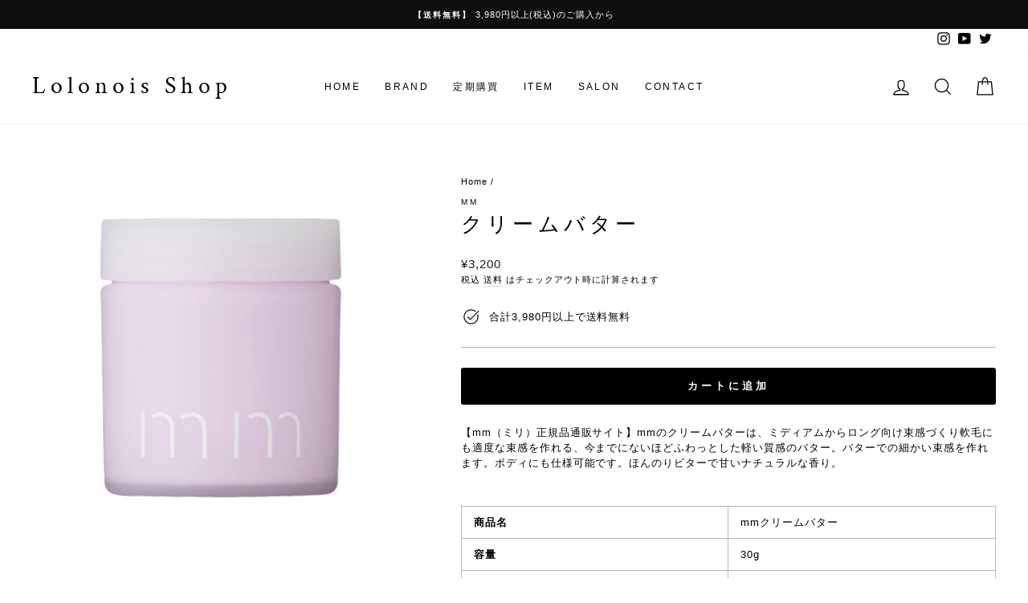

--- FILE ---
content_type: text/css
request_url: https://cdn.shopify.com/extensions/019b5888-8287-78ea-808c-bc21099b72c0/version-175/assets/ruffruff-pre-order.css
body_size: 1706
content:
._root_1dsu6_1{display:inline-flex;flex-direction:column;width:auto;height:auto;margin:0;padding:0;background:none;border:none;border-radius:unset;box-shadow:none;box-sizing:border-box;overflow:hidden;white-space:pre-wrap}._root_1dsu6_1 *,._root_1dsu6_1 *:before,._root_1dsu6_1 *:after{box-sizing:inherit}._hidden_1dsu6_23,._hidden_12y5h_1{display:none;width:0;height:0}._hidden_y4e3p_1{display:none!important;visibility:hidden!important;width:0!important;height:0!important;min-width:0!important;min-height:0!important;margin:0!important;border:none!important}._root_rlhvx_1{position:relative!important;display:flex!important;align-items:center!important;align-self:flex-end!important;width:auto!important;max-width:none!important;min-width:12px!important;height:16px!important;max-height:none!important;min-height:16px!important;margin:0!important;background:none!important;border:none!important;box-shadow:none!important;visibility:visible!important}p+._root_rlhvx_1{margin:16px 0 0!important}._image_rlhvx_23{position:relative!important;display:block!important;width:12px!important;max-width:none!important;min-width:auto!important;height:12px!important;max-height:none!important;min-height:12px!important;margin:0!important;padding:0!important;background:none!important;border:none!important;border-radius:unset!important;box-shadow:none!important;visibility:visible!important}._text_rlhvx_41{position:relative!important;display:block!important;width:auto!important;max-width:none!important;min-width:auto!important;height:16px!important;max-height:none!important;min-height:16px!important;margin:0 0 0 3px!important;padding:0!important;line-height:120%!important;color:#868686!important;font-size:12px!important;font-weight:400!important;text-decoration:none!important;background:none!important;border:none!important;box-shadow:none!important;visibility:visible!important}._clone_1yeq6_1{visibility:inherit}._hide_1yeq6_5{display:none!important;visibility:hidden!important;width:0!important;height:0!important;min-width:0!important;min-height:0!important;margin:0!important;border:none!important}._modal_19kum_1{display:none;box-sizing:border-box}._modal_19kum_1._open_19kum_6{display:block}._modal_19kum_1 *,._modal_19kum_1 *:before,._modal_19kum_1 *:after{box-sizing:inherit}._overlay_19kum_16{position:fixed;top:0;left:0;right:0;bottom:0;background-color:#38383880;display:flex;justify-content:center;align-items:center;will-change:opacity;z-index:2147483646}._container_19kum_30{position:relative;background-color:#fff;width:100%;height:auto;max-width:600px;max-height:100vh;overflow-y:auto;will-change:transform;z-index:2147483647}@keyframes _fadeIn_19kum_1{0%{opacity:0}to{opacity:1}}@keyframes _fadeOut_19kum_1{0%{opacity:1}to{opacity:0}}@keyframes _slideIn_19kum_1{0%{transform:translateY(15%)}to{transform:translateY(0)}}@keyframes _slideOut_19kum_1{0%{transform:translateY(0)}to{transform:translateY(-10%)}}._modal_19kum_1[aria-hidden=false] ._overlay_19kum_16{animation:_fadeIn_19kum_1 .3s cubic-bezier(0,0,.2,1)}._modal_19kum_1[aria-hidden=true] ._overlay_19kum_16{animation:_fadeOut_19kum_1 .3s cubic-bezier(0,0,.2,1)}._modal_19kum_1[aria-hidden=false] ._container_19kum_30{animation:_slideIn_19kum_1 .3s cubic-bezier(0,0,.2,1)}._modal_19kum_1[aria-hidden=true] ._container_19kum_30{animation:_slideOut_19kum_1 .3s cubic-bezier(0,0,.2,1)}._closeButton_19vnp_1{position:absolute!important;top:10px;right:12px;z-index:2!important;width:32px!important;min-width:32px!important;height:32px!important;min-height:32px!important;display:flex!important;align-items:center!important;justify-content:center!important;-webkit-appearance:auto!important;-moz-appearance:auto!important;appearance:auto!important;margin:0!important;padding:0!important;background-color:#fff!important;color:#1212128c!important;border:none!important;border-radius:50%!important;cursor:pointer!important}@media screen and (max-width: 600px){._closeButton_19vnp_1{right:10px}}._closeIcon_19vnp_29{width:14px!important;height:auto!important}._contents_17pol_1{width:100%;height:auto;display:flex;flex-direction:column;z-index:1;padding:16px}._title_17pol_10{display:flex;align-items:center;justify-content:flex-start;flex-wrap:wrap;margin:0 32px 0 0;font-weight:500;font-size:16px;line-height:1.25;color:#121212;white-space:pre-wrap}._content_17pol_1{margin:0;font-weight:400;font-size:15px;line-height:150%;color:#121212;overflow:hidden;display:-webkit-box;-webkit-box-orient:vertical;-webkit-line-clamp:3;line-clamp:3;white-space:pre-wrap}._title_17pol_10+._content_17pol_1{margin-top:12px}._contents_17pol_1>small{margin:16px 0 0!important}._emailField_1g0ro_1{position:relative;display:block;width:100%;display:flex;transition:box-shadow .1s ease}._emailField_1g0ro_1:before{pointer-events:none;content:"";position:absolute;top:0;right:0;bottom:0;left:0;border-radius:0;box-shadow:0 4px 5px #12121200;z-index:-1}._emailField_1g0ro_1:after{pointer-events:none;content:"";position:absolute;top:1px;right:1px;bottom:1px;left:1px;border:1px solid transparent;border-radius:0;box-shadow:0 0 0 1px #1212128c;transition:box-shadow .1s ease;z-index:1}._emailInput_1g0ro_37{width:100%;height:45px;margin:1px!important;padding:15px;line-height:24px;flex-grow:1;text-align:left;transition:box-shadow .1s ease;-webkit-appearance:none;-moz-appearance:none;appearance:none;background-color:#fff;color:#121212;font-size:16px;font-weight:400;letter-spacing:.4px;border-radius:0;position:relative;border:0}._emailInput_1g0ro_37::placeholder{opacity:0!important}._emailInput_1g0ro_37:focus,._emailInput_1g0ro_37:not(:placeholder-shown),._emailInput_1g0ro_37:-webkit-autofill{padding:22px 20px 8px}._emailInput_1g0ro_37:focus,._emailInput_1g0ro_37:focus-visible{box-shadow:0 0 0 2px #121212!important;outline:0;border-radius:0}._emailLabel_1g0ro_74{font-size:16px;font-weight:400;left:21px;top:11px;margin:0;pointer-events:none;position:absolute;transition:top .1s ease,font-size .1s ease;color:#121212bf;letter-spacing:1px;line-height:1.5}._emailInput_1g0ro_37:focus~._emailLabel_1g0ro_74,._emailInput_1g0ro_37:not(:placeholder-shown)~._emailLabel_1g0ro_74,._emailInput_1g0ro_37:-webkit-autofill~._emailLabel_1g0ro_74{font-size:10px;top:6px;letter-spacing:.4px}._submitButton_1g0ro_96{position:absolute;display:flex;align-items:center;justify-content:center;width:44px;height:47px;top:0;right:1px;text-align:center;margin:0;padding:0;color:currentColor;background-color:inherit;border:0;overflow:hidden;cursor:pointer;z-index:2}._submitButton_1g0ro_96:focus-visible{background-color:#fff;box-shadow:#fff 0 0 0 3px,#121212 0 0 0 4px}._submitIcon_1g0ro_122{width:15px;height:25px}._errorMessage_yiukf_1{display:flex;flex-direction:row;align-items:center;justify-content:flex-start;width:auto;height:14px;line-height:14px;margin:20px 0 0;color:#121212;letter-spacing:.6px;font-size:14px;font-weight:400}._errorIcon_yiukf_16{width:13px;height:13px;margin-right:4px}._form_1gp89_1{width:100%;height:auto;margin-top:20px;display:flex;flex-direction:column}._successMessage_160ow_1{display:flex;flex-direction:row;align-items:center;justify-content:flex-start;width:auto;height:14px;line-height:14px;margin:20px 0 0;color:#121212;letter-spacing:.6px;font-size:14px;font-weight:400}._successIcon_160ow_16{width:13px;height:13px;margin-right:4px}._hidden_1vybz_1{display:none!important}._hidden-shopify-payment-button_1isbt_1 .shopify-payment-button{display:none!important;visibility:hidden!important;width:0!important;height:0!important;min-width:0!important;min-height:0!important;margin:0!important;border:none!important}._root_1fb3b_1{width:0!important;height:0!important;display:none!important;visibility:hidden!important}.collection-grid ._root_1g1u7_2,product-sticky-form ._root_1g1u7_2,shop-the-look-desktop-carousel ._root_1g1u7_2,.product-collection ._root_1g1u7_2,.collection-products ._root_1g1u7_2,.home-products ._root_1g1u7_2,.related-products ._root_1g1u7_2,.product-list ._root_1g1u7_2,li ._root_1g1u7_2{display:none!important;visibility:hidden!important;width:0!important;height:0!important;min-width:0!important;min-height:0!important}._root_1g1u7_2{display:flex!important;flex-direction:column!important;width:100%!important;height:auto!important;margin:16px 0!important;padding:0!important;background:none!important;border:none!important;border-radius:unset!important;box-shadow:none!important;box-sizing:border-box!important;overflow:hidden!important}._root_1g1u7_2 *,._root_1g1u7_2 *:before,._root_1g1u7_2 *:after{box-sizing:inherit!important}._message_1g1u7_45{width:100%!important;height:auto!important;line-height:140%!important;margin:0!important;padding:0!important;font-size:15px!important;font-weight:400!important;text-align:left!important;background:none!important;border:none!important;border-radius:unset!important;box-shadow:none!important;text-decoration:none!important;white-space:pre-wrap!important;overflow:hidden!important}._root_13288_1{position:relative!important;display:flex!important;flex-direction:row!important;align-items:center!important;justify-content:space-between!important;width:100%!important;height:auto!important;margin:0!important;padding:12px 16px!important;background:none!important;border:1px solid!important;border-radius:unset!important;box-shadow:none!important;overflow:hidden!important;visibility:visible!important}._nameAndDescription_13288_19{position:relative!important;display:block!important;width:auto!important;height:auto!important;margin:0!important;padding:0!important;text-decoration:none!important;background:none!important;border:none!important;border-radius:unset!important;box-shadow:none!important;overflow:hidden!important;visibility:visible!important}._name_13288_19{position:relative!important;display:block!important;width:auto!important;height:18px!important;line-height:120%!important;margin:0!important;padding:0!important;font-size:15px!important;font-weight:400!important;text-decoration:none!important;text-align:left!important;background:none!important;border:none!important;border-radius:unset!important;box-shadow:none!important;overflow:hidden!important;visibility:visible!important}._description_13288_55{position:relative!important;display:block!important;width:auto!important;height:15px!important;line-height:140%!important;margin:2px 0 0!important;padding:0!important;font-size:12px!important;font-weight:400!important;text-align:left!important;text-decoration:none!important;background:none!important;border:none!important;border-radius:unset!important;box-shadow:none!important;overflow:hidden!important;white-space:pre-wrap!important;visibility:visible!important}._price_13288_76{position:relative!important;flex:0 0 auto!important;display:block!important;width:auto!important;height:18px!important;line-height:120%!important;margin:0 0 0 8px!important;padding:0!important;font-size:15px!important;font-weight:400!important;text-align:left!important;text-decoration:none!important;background:none!important;border:none!important;border-radius:unset!important;box-shadow:none!important;overflow:hidden!important;visibility:visible!important}.collection-grid ._root_71ejl_2,product-sticky-form ._root_71ejl_2,.product-collection ._root_71ejl_2,.collection-products ._root_71ejl_2,.home-products ._root_71ejl_2,.related-products ._root_71ejl_2,.product-list ._root_71ejl_2,li ._root_71ejl_2{display:none!important;visibility:hidden!important;width:0!important;height:0!important;min-width:0!important;min-height:0!important}._root_71ejl_2{position:relative!important;display:flex!important;flex-direction:column!important;align-items:flex-start!important;width:100%!important;height:auto!important;margin:24px 0!important;padding:0!important;background:none!important;border:none!important;border-radius:unset!important;box-shadow:none!important;box-sizing:border-box!important;overflow:hidden!important;visibility:visible!important}._root_71ejl_2 *,._root_71ejl_2 *:before,._root_71ejl_2 *:after{box-sizing:inherit!important}._customize_hg5bh_1:before,._customize_hg5bh_1:after{background:none!important}._customize_hg5bh_1{background-image:none!important}._root_x8wbg_1{cursor:pointer!important;pointer-events:auto!important}._disabled_1llo5_1{box-shadow:none!important;cursor:auto!important;pointer-events:none!important;visibility:visible!important}._hide_1llo5_8{display:none!important;visibility:hidden!important;width:0!important;height:0!important;min-width:0!important;min-height:0!important;margin:0!important;border:none!important}._showForAtlantic_1llo5_19 .product-card-interaction-addtocart-available{display:flex;justify-content:center}


--- FILE ---
content_type: text/css
request_url: https://cdn-v1.intelliticks.com/prod/20250902/client/client.css
body_size: 6412
content:
:root {
  --animate-duration: 1s;
  --animate-delay: 1s;
  --animate-repeat: 1;
}
html,
body {
  height: 100%;
  width: 100%;
  margin: 0;
  padding: 0;
  border: 0;
  background: transparent;
  scroll-behavior: smooth;
}
#iticks-container {
  display: flex;
  flex-direction: column;
  height: 100%;
}
.iticks-top-bar,
.iticks-entry-top-bar {
  position: relative;
  flex: 0 0 auto;
  min-height: 40px;
  width: 100%;
  box-sizing: border-box;
  display: flex;
  flex-direction: column;
  border-top-right-radius: 5px;
  border-top-left-radius: 5px;
  box-shadow: 0px 4px 8px -3px rgba(0, 0, 0, 0.3);
  z-index: 3;
}
.iticks-top-bar-header,
.iticks-entry-top-header {
  display: flex;
  flex-direction: row;
}
.iticks-logo-bar {
  background: #fff;
  display: flex;
  flex-direction: row;
  border: 1px solid #eaeced;
  flex: 0 0 60px;
}
.iticks-logo-bar-img {
  height: 33px;
  margin: 10px 20px;
}
.iticks-top-bar-text,
.iticks-entry-top-text {
  font-size: 1.1rem;
  font-weight: 500;
  padding: 10px;
  flex: 1 1;
  font-family: "Open Sans", sans-serif;
}
.iticks-top-bar-button {
  cursor: pointer;
  margin: 0px 15px 0px 0;
  align-items: center;
  z-index: 10;
}
.iticks-conversation-container {
  display: flex;
  flex-direction: column;
  overflow-y: auto;
  overflow-x: hidden;
  flex: 1 1;
  background: #fff;
}
.iticks-footer-container {
  width: 100%;
}
.iticks-footer-form-container {
  border-top: 1px solid #eaeced;
  flex: 0 0;
  background: #fff;
}
.iticks-footer-form-container.disabled {
  background: #eee;
  pointer-events: none;
}
.iticks-footer-form-container.disabled textarea:disabled {
  background: transparent;
}

.links-html-code-validation-msg {
  line-height: 1.5rem;
  text-align: center;
  font-size: 0.85rem;
  background: #f2dede;
  color: #a94442;
  display: none;
  z-index: 2;
  width: 100%;
}

.offline-msg {
  line-height: 1.5rem;
  text-align: center;
  font-size: 0.85rem;
  background: #f2dede;
  color: #a94442;
  display: none;
  position: absolute;
  z-index: 2;
  width: 100%;
}
.offline-msg > span, .links-html-code-validation-msg > span {
  background: #f2dede;
  padding: 2px 10px;
  border-bottom-left-radius: 3px;
  border-bottom-right-radius: 3px;
}
.loading {
  display: block;
  margin: 0 auto;
  position: fixed;
  top: 50%;
  left: 50%;
  transform: translate(-50%, -50%);
}
.loader {
  border: 2.7px rgba(0, 0, 0, 0.1) solid;
  border-top: 2.7px #767676 solid;
  border-radius: 50%;
  -webkit-animation: loader 0.6s infinite linear;
  animation: loader 0.75s infinite linear;
}
@keyframes loader {
  0% {
    transform: rotate(0deg);
  }
  100% {
    transform: rotate(359deg);
  }
}
.iticks-send-chat-form {
  display: flex;
  flex-direction: row;
  align-items: center;
  padding: 5px;
}
.one-line-form {
  display: flex;
  flex: 1;
  flex-direction: row;
  align-items: center;
}
.iticks-chat-input {
  flex: 1 1 20px;
}
.iticks-chat-input,
.one-line-form .resizable-text {
  border: 0;
  color: #333;
  margin: 0;
  resize: none;
  outline: none;
  font-family: "Open Sans", sans-serif;
  font-size: 1.07rem;
  white-space: pre-wrap;
  word-break: break-word; /* Chrome, Safari */
  word-wrap: break-word; /* IE11, Firefox */
}
.iticks-chat-send-button {
  display: flex;
  cursor: pointer;
  outline: none;
  transition: all 0.3s;
}

.iticks-chat-send-button:not(.active) {
  cursor: not-allowed;
}
.iticks-send-submit-text.show {
  color: #fff;
}
.iticks-send-submit-text.show:hover svg {
  fill: #fff;
}
.iticks-chat-send-svg {
  display: flex;
}
.iticks-send-icon {
  fill: #c7cacd;
}
.iticks-send-submit-text.show {
  display: flex;
}
.iticks-send-submit-text.show ~ .iticks-send-button {
  display: none;
}
.iticks-send-submit-text {
  display: none;
  align-self: center;
  font-weight: bold;
  padding: 0px 5px 0px 10px;
  font-size: 13px;
  letter-spacing: 0px;
  font-family: "Open Sans", sans-serif;
  height: 33px;
  align-items: center;
  border-radius: 20px;
}
.iticks-send-submit-text svg {
  height: 18px;
  margin-left: 5px;
}
.iticks-send-button {
  display: flex;
  align-items: center;
  padding-right: 10px;
}
.iticks-powered {
  width: 100%;
  text-align: center;
  padding: 5px 0;
  background: #f7f7f7;
  font-weight: 600;
  color: #aaa;
  font-size: 0.75rem;
}
.iticks_link {
  text-decoration: none;
  color: #555;
  letter-spacing: 0.25px;
}
.iticks_link:hover {
  text-decoration: underline;
  color: #007bff;
}
.iticks-message-block.agent {
  display: flex;
  flex-direction: row;
}
.iticks-message-block {
  /* margin: 0 0 10px; */
  width: 100%;
}
.iticks-message-block.system {
  position: relative;
  display: flex;
  flex-direction: row;
  align-items: center;
  margin: 26px 0;
}
.iticks-message-block.system .line {
  position: relative;
  top: 2px;
  background: #aaa;
  width: 100%;
  height: 1px;
}
.iticks-message-block.system .iticks-message-container {
  position: absolute;
  background: #fff;
  top: 50%;
  left: 50%;
  max-width: 80%;
  transform: translate(-50%, -50%);
  width: fit-content;
  width: -webkit-fit-content;
  width: -moz-fit-content;
  text-align: center;
}
.iticks-message-block.system .iticks-message-text {
  max-width: 100%;
  margin: 0 5px;
  color: #666;
  padding: 0;
  border-radius: 0;
  font-size: 12px;
}
.iticks-time {
  color: #aeb3b7;
  font-size: 0.7rem;
  font-weight: 400;
  margin: 0 0 5px;
}
.iticks-time.iticks-hidden {
  display: none;
}
.user .iticks-time {
  margin-right: 5px;
  text-align: right;
}
.agent .iticks-time {
  margin-left: 5px;
  text-align: start;
}
.iticks-operator-avatar.iticks-hidden {
  display: none;
}
.iticks-operator-avatar {
  width: 36px;
  height: 36px;
  align-self: flex-end;
  margin: 0 10px 20px 0;
}
.iticks-operator-avatar-image {
  width: 36px;
  height: 36px;
  border-radius: 50%;
  display: none;
  box-shadow: 0 4px 6px rgba(0, 0, 0, 0.09);
}
.iticks-message-container {
  width: auto;
  display: flex;
  flex-direction: column;
  flex: 1 1;
}
.iticks-message-text {
  padding: 10px 12px;
  border-radius: 5px;
  font-size: 1rem;
  line-height: 1.7rem;
  display: table;
  margin: 0 0 3px;
  max-width: 80%;
  word-wrap: break-word;
  white-space: pre-wrap;
  width: fit-content;
  /* for firefox older versions*/
  width: -moz-fit-content;
  /* for safari older version */
  width: -webkit-fit-content;
}
.iticks-message-img {
  max-width: 220px;
  display: block;
  border-radius: 5px;
  border: 1px solid #ddd;
  padding: 2px;
}
.form-field {
  position: relative;
  display: flex;
  flex-direction: column;
}
.form-field-txt {
  font-size: 1rem;
  line-height: 1.8rem;
  padding: 0 3px;
  margin: 0 0 3px;
  word-wrap: break-word;
  white-space: pre-wrap;
  font-family: "Open Sans", sans-serif;
}
.quick-replies,
.notif-quick-replies {
  flex-direction: row;
  flex-wrap: wrap;
  justify-content: center;
  display: flex;
  flex: 0 0 auto;
  max-width: 100%;
}
.multi-quick-replies {
  flex-direction: column;
  flex-wrap: wrap;
  justify-content: center;
  display: flex;
  flex: 0 0 auto;
  max-width: 100%;
}
.quick-replies {
  background: #fff;
}
.quick-replies.vertical,
.notif-quick-replies.vertical {
  flex-direction: column;
}
.qrnode {
  position: relative;
  margin: 3px 10px;
  padding: 3px 9px;
  border-radius: 6px;
  cursor: pointer;
  text-align: center;
}
.msnode {
  position: relative;
  margin: 3px 0px;
  padding: 3px 0px;
  border-radius: 6px;
  cursor: pointer;
}
.hidden {
  display: none !important;
}
.iticks-messages-container {
  padding: 10px;
  flex: 1 1;
}
.iticks-message-block-container {
  display: flex;
  flex-direction: column;
  flex: 0 0 auto;
  padding-top: 10px;
}
.iticks-message-group {
  display: flex;
  flex-direction: column;
}
.iticks-message {
  display: flex;
}
.user .iticks-message {
  flex-direction: row-reverse;
}
.agent .iticks-message {
  /* flex-direction: row; */
  flex-direction: column;
}
.submit {
  cursor: pointer;
  margin-top: 5px;
  pointer-events: all;
}
.submit.disabled {
  opacity: 0.8;
  pointer-events: none;
}
.skip {
  cursor: pointer;
  margin-top: 5px;
  pointer-events: all;
}
.skip.disabled {
  opacity: 0.8;
  pointer-events: none;
}
.iticks-info-q-form {
  border: 1px solid rgba(128, 128, 128, 0.22);
  margin: 5px 0;
  padding: 10px 12px;
  border-radius: 5px;
}
.iticks-multi-selection {
  width: fit-content;
  min-width: 45%;
  border: 1px solid rgba(128, 128, 128, 0.22);
  margin: 5px 0;
  padding: 10px 20px;
  border-radius: 5px;
}
.field-item {
  position: relative;
  display: flex;
  flex-direction: column;
  border: 1px solid #bbb;
}
.field-item.checkbox {
  flex-direction: row;
  align-items: flex-start;
  border: none;
}
.field-item.checkbox input[type="checkbox"] {
  margin: 3px;
  margin-right: 5px;
}
.field-btns {
  display: flex;
  flex-direction: row-reverse;
}
.field-btns.disabled {
  cursor: progress;
}
.flag-container {
  padding: 0 !important;
}
.check-icon {
  position: absolute;
  top: 10px;
  right: 10px;
  fill: #529e0f;
}
.error-msg {
  font-size: 0.75rem;
  color: red;
  flex: 1;
}
textarea.form-field-input {
  resize: none;
  border: 0;
  margin: 0;
  padding: 0;
  outline: none;
}
.field-item.disabled {
  background: #f7f7f7;
}
.form-field-input,
.text-cont .resizable-text {
  font-size: 1rem;
  line-height: 1.84rem;
  word-break: break-word; /* Chrome, Safari */
  word-wrap: break-word; /* IE11, Firefox */
  white-space: pre-wrap;
  font-family: "Open Sans", sans-serif;
  width: 100%;
  box-sizing: border-box;
  color: #333;
  background: transparent;
  border: 0;
  padding: 0;
  margin: 0;
  outline: none;
}
.form-field-input {
  padding: 5px 10px;
}
.resizable-text {
  position: absolute;
  border: 0;
  padding: 0;
  margin: 0;
  color: #ff0000;
  visibility: hidden;
  width: 100%;
}
.text-cont {
  min-height: 23px;
  padding: 5px 10px !important;
  position: relative;
}
.iticks-operator-avatar-txt {
  display: none;
  background: #f00;
  font-size: 20px;
  line-height: 36px;
  text-align: center;
  border-radius: 50%;
  width: 100%;
  height: 100%;
  color: #fff;
}
.typing-container {
  visibility: visible;
  display: flex;
  flex: 0 0 36px;
  align-items: center;
}
.typing-container.iticks-hidden {
  display: none;
}
.typing-container.visibility-hidden {
  visibility: hidden;
}
.typing-txt {
  margin-right: 5px;
  font-weight: 600;
  color: #c7cacd;
  font-style: italic;
  line-height: 63px;
}
.typing {
  line-height: 63px;
}
.typing-dot {
  animation: typing-animation 1.5s infinite ease-in-out;
  border-radius: 2px;
  display: inline-block;
  height: 4px;
  width: 4px;
  background: #c7cacd;
}
.typing-dot:nth-child(1) {
  animation-delay: 200ms;
}
.typing-dot:nth-child(2) {
  animation-delay: 400ms;
}
.typing-dot:nth-child(3) {
  animation-delay: 600ms;
}
@keyframes typing-animation {
  0% {
    transform: translateY(0px);
  }
  25% {
    transform: translateY(-5px);
  }
  45% {
    transform: translateY(0px);
  }
}
.agent-profile {
  padding: 10px 0;
  display: flex;
  flex-direction: row;
  box-shadow: 0px 4px 13px -8px #333;
  z-index: 1;
  background-color: #fff;
  border-radius: 20px;
}
.agent-profile.hidden {
  display: none;
}
.profile-img-txt {
  text-transform: uppercase;
  width: 48px;
  height: 48px;
  border-radius: 24px;
  margin: 5px 10px;
  background: #f00;
  font-size: 30px;
  text-align: center;
  line-height: 48px;
  color: #fff;
}
.rating {
  display: flex;
  flex-direction: row;
}
.profile-image {
  display: flex;
  color: rgb(255, 255, 255);
  width: 48px;
  height: 48px;
  border-radius: 24px;
  margin: 5px 10px;
}
.profile-avatar {
  display: flex;
  flex-direction: column;
  justify-content: center;
}
.profile-name {
  font-size: 16px;
  color: #333;
}
.comp-logo {
  max-height: 56px;
}
.comp-logo-container {
  flex: 0 0 100px;
  margin: 0 10px;
  text-align: right;
}
.profile-details {
  display: flex;
  flex-direction: column;
  flex: 1 1;
  justify-content: center;
}
.profile-desc {
  color: #777;
}
p {
  margin: 0;
}
.no-result-dd {
  display: none;
  position: absolute;
  z-index: 10;
  top: auto;
  bottom: 39px;
  color: red;
  font-size: 11px;
}
.selectize-input {
  display: block !important;
}
.quick-drpdown {
  flex: 1 1;
  display: flex;
  flex-direction: column;
  position: relative;
  margin: 4px 10px;
  max-height: 200px;
}
.selectize-input .item {
  word-break: break-all;
  padding-right: 8px;
}
.selectize-dropdown-content .option {
  word-break: break-all;
}

.links-block {
  margin: 0 0 3px;
  display: flex;
  flex-direction: column;
  width: fit-content;
  /* for firefox older versions*/
  width: -moz-fit-content;
  /* for safari older version */
  width: -webkit-fit-content;
}
.iticks-message-link {
  display: flex;
  background: #fff;
  padding: 10px;
  border: 1px solid #eee;
  padding: 7px 22px 7px 22px;
  text-decoration: none;
  cursor: pointer;
  font-size: 14px;
  border-bottom: none;
  justify-content: center;
}
.iticks-message-link:last-child {
  border-bottom: 1px solid #eee;
  border-radius: 0px 0px 5px 5px;
}
.iticks-message-link:first-child {
  border-radius: 5px 5px 0px 0px;
}
.iticks-message-link .link-icon {
  width: 18px;
  height: 18px;
  margin-right: 14px;
}
.selectize-dropdown {
  top: auto !important;
  bottom: 40px !important;
  border-radius: 3px 3px 0 0 !important;
}
.selectize-input input {
  max-width: 100% !important;
}
.date-picker input {
  width: 100%;
  border: 1px solid #d0d0d0;
  border-radius: 3px 3px 0 0 !important;
  cursor: pointer;
  padding: 8px 8px;
  background: #fff;
}
.date-picker-Mob {
  flex: 1 1;
  display: flex;
  flex-direction: column;
  position: relative;
  max-height: 200px;
}
.date-picker-Mob input:focus {
  outline: none;
}

.date-picker-Mob input {
  height: 100%;
  min-width: 93%;
  border: none;
  cursor: pointer;
  background: #fff;
  font-size: 16px;
  -webkit-appearance: none;
  padding: 8px 8px;
}
.wrapper input[type="date"]:invalid + span:after {
  content: "Click here to Select Date" !important;
  position: absolute !important;
  left: 10px;
  top: 10px;
  color: #aaa;
}

.wrapper input[type="date"]:focus:invalid + span:after {
  display: none;
}

.wrapper input:not(:focus):invalid {
  color: transparent;
}

label.wrapper {
  position: relative;
  width: 100%;
}
.txtBoxHidden {
  display: none !important;
}

@media only screen and (min-device-width: 701px) {
  .mob-hide {
    display: none;
  }
}

@media only screen and (max-device-width: 700px) {
  .iticks-container {
    overflow: hidden;
  }
  .iticks-conversation-container {
    overflow-y: scroll;
    overflow-x: hidden;
    -webkit-overflow-scrolling: touch;
  }
  .selectize-dropdown,
  .selectize-input,
  .selectize-input input {
    font-size: 16px !important;
  }
  .selectize-dropdown .option {
    padding: 8px !important;
  }
  .selectize-dropdown-content > div {
    /*font-size: 16px;*/
  }
  .web-hide {
    display: none;
  }
}
.country-list {
  bottom: 34px;
}
.date-picker {
  flex: 1 1;
  display: flex;
  flex-direction: row;
  position: relative;
  margin: 5px 10px;
  max-height: 200px;
}
.datepicker table tr td.active.active {
  background-color: #286090;
  border-color: #204d74;
}
.selectize-dropdown {
  top: auto !important;
  bottom: 40px !important;
  border-radius: 3px 3px 0 0 !important;
}
.selectize-input input {
  max-width: 100% !important;
}
.selectize-input:after {
  right: 8px !important;
}
.iticks-message-payment {
  border: 1px solid rgba(128, 128, 128, 0.22);
  margin: 5px 0;
  padding: 10px 12px;
  border-radius: 5px;
}

@supports (-webkit-overflow-scrolling: touch) {
  /* CSS specific to iOS devices */
  /* ios requires min 16px in order to prevent auto zoom(which results in scrolling) */
  .iticks-chat-input,
  .one-line-form .resizable-text {
    font-size: 16px !important;
  }
  .form-field-input,
  .text-cont .resizable-text {
    font-size: 16px !important;
  }
  .datepicker-here {
    font-size: 16px !important;
  }
}
/* firefox specific css here, textarea is rendered bigger below prop not there in firefox */
@supports (display: -moz-box) {
  .iticks-chat-input,
  .one-line-form .resizable-text {
    overflow-x: hidden;
  }
}

.iticks-message-rating {
  display: flex;
  flex-direction: row;
}

.iticks-message-rating .iticks-ratings {
  display: flex;
  flex-direction: column;
  background: #fff;
  border: 1px solid rgba(128, 128, 128, 0.22);
  margin-bottom: 5px;
  padding: 12px 0px;
  border-radius: 5px;
  width: fit-content;
  width: -moz-fit-content;
  width: -webkit-fit-content;
}

.iticks-ratings .ratings svg {
  width: 30px;
  height: 30px;
  margin: 3px;
  opacity: 0.5;
  filter: grayscale(1) contrast(0.6) opacity(0.5);
}

.iticks-ratings .ratings {
  display: flex;
  justify-content: space-around;
  padding: 0px 10px;
}

.iticks-ratings .rating-comment {
  padding: 0px 15px;
  display: flex;
  flex-direction: column;
}

.iticks-ratings .rating-comment span {
  background: #f7f7f7;
  border: 1px solid #bbb;
  padding: 5px 10px;
}

.iticks-ratings-label {
  font-size: 1rem;
  line-height: 1.8rem;
  padding: 0 15px;
  word-wrap: break-word;
  white-space: pre-wrap;
  font-family: "Open Sans", sans-serif;
}

.iticks-pointer {
  cursor: pointer;
}

.user-emotion {
  flex: 1 1 0;
  display: flex;
  flex-direction: column;
  align-items: center;
  opacity: 0.5;
  filter: opacity(0.5);
  transition: 0.75s all;
}

.user-emotion:hover {
  opacity: 1;
  filter: opacity(1);
}

.user-emotion img {
  width: 30px;
  height: 30px;
}

.user-emotion span {
  padding: 5px 0;
}

.user-rating {
  display: flex;
  justify-content: space-around;
  background: #fff;
  cursor: pointer;
  padding-top: 10px;
}

.selected-rating {
  opacity: 1 !important;
  filter: opacity(1) !important;
}

.selected-rating::after {
  content: "";
  width: 2px;
  height: 2px;
  position: absolute;
  bottom: 0px;
  left: auto;
  border-left: 4px solid transparent;
  border-right: 4px solid transparent;
  border-bottom: 5px solid #eaeced;
}

.it-processing-button {
  color: #fcb711;
  background: #fff;
  border: 1px solid #fcb711;
  font-weight: bold;
  font-size: 1rem;
  height: 28px;
  line-height: 28px;
  padding: 0 5px;
  border-radius: 2px;
}

.it-success-button {
  color: #5cb85c;
  border: 1px solid #5cbb5c;
  font-weight: bold;
  font-size: 1rem;
  height: 28px;
  line-height: 28px;
  padding: 0 5px;
  border-radius: 2px;
}

.it-failure-button {
  color: #e91e63;
  border: 1px solid #e91e63;
  font-weight: bold;
  font-size: 1rem;
  height: 28px;
  line-height: 28px;
  padding: 0 5px;
  border-radius: 2px;
}

.pay-now {
  width: fit-content;
  width: -moz-fit-content;
  width: -webkit-fit-content;
  margin-top: 10px;
  align-self: center;
  cursor: pointer;
}

.cancel {
  width: fit-content;
  width: -moz-fit-content;
  width: -webkit-fit-content;
  margin-top: 10px;
  float: right;
  align-self: flex-end;
  cursor: pointer;
}

.success-icon {
  width: 20px;
  height: 20px;
  fill: #5cb85c;
  margin-left: 5px;
}

.pay-status {
  display: flex;
  width: fit-content;
  width: -moz-fit-content;
  width: -webkit-fit-content;
  align-self: center;
  align-items: center;
}

.iticks-webview-overlay {
  height: 100%;
  width: 100%;
  position: fixed;
  bottom: 0;
  background: rgba(0, 0, 0, 0.3);
  z-index: 11;
}

.iticks-webview {
  display: flex;
  flex-direction: column;
  transition: all 0.25s ease-in-out;
  height: 0%;
  width: 100%;
  position: absolute;
  bottom: 0;
  background: #fff;
  border-top-left-radius: 6px;
  border-top-right-radius: 6px;
  z-index: 12;
}

.hidden.iticks-webview {
  height: 0%;
}

.iticks-webview-top-header,
.iticks-menu-top-header {
  min-height: 40px;
  display: flex;
  align-items: center;
  padding: 0 10px;
  justify-content: space-between;
  border-bottom: 1px solid rgba(0, 0, 0, 0.06);
}

.iticks-webview-title,
.iticks-menu-title {
  font-size: 16px;
  color: #000000;
  flex: 1;
  text-align: center;
}

.iticks-webview-cancel {
  cursor: pointer;
  -webkit-tap-highlight-color: transparent;
}

.iticks-webview-iframe {
  display: flex;
  flex: 1;
  background: rgba(0, 0, 0, 0.02);
}

.iticks-webview-iframe iframe {
  width: 100%;
  height: 100%;
}

.webview-selector {
  flex: 1 1;
  display: flex;
  flex-direction: row;
  position: relative;
  margin: 5px 10px;
  max-height: 200px;
}

.webview-selector span {
  transition: all 0.2s;
  width: 100%;
  border-radius: 6px;
  cursor: pointer;
  padding: 8px;
  background: #fff;
  -webkit-tap-highlight-color: transparent;
}

.webview-selector span:hover {
  color: #fff;
}

.upload-file-selector {
  flex: 1 1;
  display: flex;
  flex-direction: row;
  position: relative;
  margin: 5px 10px;
  max-height: 200px;
}

.upload-file-block {
  padding: 8px;
  transition: all 0.2s;
  font-size: 14px;
  display: flex;
  width: 100%;
  cursor: pointer;
  background: #fff;
  justify-content: center;
  align-items: center;
  border: 1px solid #000000;
  border-radius: 6px;
}

.iframe-loading {
  display: block;
  position: absolute;
  margin-top: 40px;
  width: 100%;
  height: 100%;
  background: #fff;
}
.iframe-loading .loader {
  display: block;
  margin: 0 auto;
  position: absolute;
  top: calc(50% - 40px);
  left: 50%;
  transform: translate(-50%, -50%);
}
.iticks-slider {
  display: flex;
  flex-direction: column;
  background: #fff;
  border-top: 1px solid #eaeced;
  padding: 10px 24px;
  overflow: hidden;
}
.ui-slider-handle {
  width: 2em !important;
  height: 1.5em !important;
  top: 50% !important;
  margin-top: -0.8em !important;
  text-align: center !important;
  line-height: 1.6em !important;
  outline: none !important;
  background: #f4f7f9 !important;
}
.ui-slider-horizontal .ui-slider-handle {
  margin-left: -1.5rem !important;
}
.ui-slider-handle:focus {
  outline: none !important;
}
.slider-values {
  margin: 5px 0px;
  display: flex;
  justify-content: space-between;
  color: grey;
}
.iticks-slider-text {
  display: flex;
  flex-direction: column;
  align-items: center;
  margin-bottom: 14px;
}
.slider-title {
  font-size: 14px;
}
.slider-send-button {
  height: 30px;
  border-radius: 20px;
  border: 0;
  background: #c7cacd;
  display: flex;
  flex-direction: row-reverse;
  align-self: center;
  outline: none;
  position: absolute;
  top: 0;
  right: 0;
  cursor: pointer;
  color: #fff;
}
.slider-submit {
  text-align: center;
  position: relative;
  height: 30px;
}
.slider-send-icon {
  fill: #fff;
  height: 10px;
  margin-right: 9px;
  margin-left: 5px;
  margin-top: 11px;
}
.slider-picked-values {
  font-size: 14px;
  font-weight: bold;
  line-height: 30px;
}
.active.slider-send-button:hover .slider-send-icon {
  fill: #fff;
}
.attach-btn {
  display: flex;
  margin: 0px 12px;
  cursor: pointer;
}
.attach-btn svg {
  fill: #777a7d;
}
.attach-btn > svg {
  width: 18px;
  height: 18px;
}
.upload-box {
  display: flex;
  align-items: center;
}
.upload-box #attachment-file {
  display: none;
}
.iticks-header-top-right {
  display: flex;
  color: #fff;
  align-items: center;
  height: 30px;
  background-color: rgba(255, 255, 255, 0.1);
  border-radius: 5px;
  padding: 0px 10px;
  cursor: pointer;
  margin: 0px 10px;
  align-self: center;
  z-index: 10;
}
.header-top-right-text {
  font-size: 1rem;
  margin-left: 5px;
  color: #fff;
  user-select: none;
}
.left-menu-icon {
  display: flex;
  width: 28px;
  height: 28px;
  cursor: pointer;
  align-items: center;
  justify-content: center;
  border-radius: 4px;
  margin-left: 5px;
  z-index: 11;
}
.menu-arrow-icon {
  width: 12px;
  height: 12px;
  transition: ease all 0.3s;
}
.down-arrow-icon {
  transform: rotate(180deg);
}
.iticks-webview-block,
.iticks-menu-block,
.iticks-entry-block {
  position: absolute;
  width: 100%;
  bottom: 0;
  height: 100%;
  display: -ms-flexbox;
  display: flex;
  -ms-flex-direction: column;
  flex-direction: column;
  -ms-flex-pack: end;
  justify-content: flex-end;
  pointer-events: none;
  overflow: hidden;
}
.iticks-menu-block {
  z-index: 10;
}
.iticks-entry-block {
  z-index: 12;
}
.iticks-menu-overlay.active {
  pointer-events: all;
  opacity: 0.4;
  cursor: pointer;
}
.iticks-webview-block.active,
.iticks-menu-block.active,
.iticks-entry-block.active {
  pointer-events: all;
}
.iticks-menu-overlay {
  position: absolute;
  width: 100%;
  height: 100%;
  background-color: #000;
  opacity: 0;
  transition: 0.2s ease-out;
  pointer-events: none;
}
.iticks-menu.active {
  max-height: 80%;
}
.iticks-menu {
  position: relative;
  background-color: #fff;
  overflow: auto;
  display: flex;
  -ms-flex-direction: column;
  flex-direction: column;
  overflow: hidden;
  border-top-left-radius: 6px;
  border-top-right-radius: 6px;
  max-height: 0;
  transition: all 0.3s ease-in-out;
}
.iticks-entry {
  position: relative;
  background-color: #fff;
  overflow: auto;
  display: flex;
  -ms-flex-direction: column;
  flex-direction: column;
  overflow: hidden;
  max-height: 0px;
}
.iticks-widget .iticks-entry {
  border-top-left-radius: 5px;
  border-top-right-radius: 5px;
}
.iticks-entry-block.active .iticks-entry {
  height: 100%;
  max-height: 100%;
}
.iticks-menu-main-content {
  margin-bottom: 68px;
  overflow: auto;
}
.iticks-gdpr-main-content {
  padding: 15px;
  font-size: 14px;
  overflow: auto;
  margin-bottom: 90px;
}
.iticks-entry-privacy {
  position: absolute;
  bottom: 67px;
  padding: 0 15px;
  width: 100%;
  background: #fff;
}
.iticks-entry-privacy a.privacy_link {
  font-size: 15px;
  cursor: pointer;
  color: #0176ff;
  text-decoration: none;
}
.iticks-entry-privacy a.privacy_link:hover {
  color: #0960c5;
  text-decoration: underline;
}
.iticks-menu-main-content::-webkit-scrollbar,
.iticks-gdpr-main-content::-webkit-scrollbar,
.iticks-entry-form::-webkit-scrollbar {
  width: 5px;
}
.iticks-menu-main-content::-webkit-scrollbar-thumb,
.iticks-gdpr-main-content::-webkit-scrollbar-thumb,
.iticks-entry-form::-webkit-scrollbar-thumb {
  background: #bbb;
  border-radius: 5px;
}
.iticks-menu-main-content::-webkit-scrollbar-track,
.iticks-gdpr-main-content::-webkit-scrollbar-track,
.iticks-entry-form::-webkit-scrollbar-track {
  background: #f1f1f1;
}
.iticks-menu-main-content::-webkit-scrollbar-thumb:hover,
.iticks-gdpr-main-content::-webkit-scrollbar-thumb:hover,
.iticks-entry-form::-webkit-scrollbar-thumb:hover {
  background: #aaa;
}
.iticks-list {
  display: flex;
  -ms-flex-align: center;
  align-items: center;
  padding: 10px;
  border-bottom: 1px solid #eee;
  cursor: pointer;
}
.iticks-list:hover {
  background-color: rgba(238, 238, 238, 0.6);
}
.iticks-list-icon {
  display: flex;
  width: 28px;
  height: 28px;
  align-items: center;
  margin-right: 8px;
  justify-content: center;
}
.iticks-list-icon img {
  width: 20px;
  height: 20px;
}
.iticks-list-title {
  flex: 1;
  font-size: 15px;
}
.iticks-menu-arrow {
  display: flex;
  width: 28px;
  height: 28px;
  cursor: pointer;
  align-items: center;
  justify-content: center;
}
.user .iticks-message-text a {
  color: #fff;
}
.it-link {
  margin: 5px;
  color: #888888;
  line-height: 24px;
  padding: 0px 10px;
}
.it-upload-icon {
  fill: #fff;
  width: 14px;
  position: relative;
  top: 4px;
  right: 4px;
  margin: 0 2px;
}
.multi-quick-replies input {
  padding: 0;
  height: initial;
  width: initial;
  margin-bottom: 0;
  display: none;
  cursor: pointer;
}
.multi-quick-replies label:before {
  content: "";
  -webkit-appearance: none;
  border: 1px solid #ccc;
  display: inline-block;
  position: relative;
  vertical-align: middle;
  cursor: pointer;
  margin: 0px 8px 2px 0px;
  width: 16px;
  height: 16px;
  background: #fff;
}
.multi-quick-replies input:checked + label:after {
  content: "";
  display: block;
  position: absolute;
  top: 7px;
  left: 7px;
  width: 4px;
  height: 8px;
  border: solid #777777;
  border-width: 0 2px 2px 0;
  transform: rotate(45deg);
}
.iticks-entry-opt {
  position: absolute;
  bottom: 0;
  width: 100%;
  display: flex;
  flex-direction: row;
  justify-content: center;
  flex-wrap: wrap;
  background: #fff;
}
.iticks-entry-opt button {
  margin: 15px;
  flex: auto;
  height: 37px;
  font-size: 14px;
  border-radius: 20px;
  cursor: pointer;
}
.entry_form_submit {
  margin: 15px 25px;
}
.iticks-entry-opt button:disabled {
  cursor: not-allowed;
  opacity: 0.6;
}
.iticks-entry-opt .opt_out,
.iticks-entry-opt .go_back {
  border: 1px solid;
  background-color: white;
  border-color: #9a9a9a;
  color: #9a9a9a;
}
.iticks-entry-opt .opt_out:hover,
.iticks-entry-opt .go_back:hover {
  background: #9a9a9a;
  color: #ffffff;
}
.iticks-entry-opt .opt_out:disabled,
.iticks-entry-opt .go_back:disabled {
  background: #ffffff;
  color: #9a9a9a;
}
.iticks-entry-opt .go_back {
  flex: none;
  width: 140px;
}
.iticks-entry-form {
  padding: 15px 25px 0 25px;
  margin-bottom: 90px;
  overflow: auto;
}
.entry-form-description {
  text-align: center;
  font-size: 1rem;
  margin-bottom: 10px;
  color: #6d6e70;
}
.iticks-carousel.owl-carousel .owl-nav {
  position: absolute;
  top: 50%;
  transform: translateY(-50%);
  margin: 0;
  width: 100%;
}
.iticks-carousel.owl-carousel .owl-nav .disabled {
  visibility: hidden;
}
.iticks-carousel.owl-carousel .owl-nav button.owl-prev,
.iticks-carousel.owl-carousel .owl-nav button.owl-next {
  position: absolute;
  background: transparent;
  color: #000;
  transform: translateY(-50%);
  margin: 0;
  outline: none;
  transition: 0.1s all;
}
.iticks-carousel.owl-carousel .owl-nav button.owl-prev:hover,
.iticks-carousel.owl-carousel .owl-nav button.owl-next:hover {
  background: transparent;
}
.carousel-nav-btn {
  position: relative;
  display: inline-block;
  width: 50px;
  height: 50px;
  border-radius: 50%;
  z-index: 9;
  margin-top: auto;
  margin-bottom: auto;
  cursor: pointer;
  background-color: #fff;
  box-shadow: 0 0 0 1px rgba(0, 0, 0, 0.04), 0 4px 8px 0 rgba(0, 0, 0, 0.2);
}
.daicon {
  position: absolute;
  left: 0;
  right: 0;
  top: 0;
  bottom: 0;
  margin: auto;
  width: 16px;
  height: 16px;
  opacity: 0.6;
}
.daicon:hover {
  opacity: 0.85;
}
.carousel-nav-btn:focus {
  outline: none;
}
.iticks-carousel.owl-carousel .owl-nav button.owl-prev {
  left: -12px;
}
.iticks-carousel.owl-carousel .owl-nav button.owl-next {
  right: -8px;
}
.iticks-carousel.owl-carousel .owl-stage {
  display: flex;
}
.iticks-carousel.owl-carousel .owl-item {
  display: flex;
}
.iticks-carousel-item.item {
  display: flex;
}
.card {
  position: relative;
  display: -ms-flexbox;
  display: flex;
  -ms-flex-direction: column;
  flex-direction: column;
  min-width: 0;
  word-wrap: break-word;
  background: #f4f7f9;
  background-clip: border-box;
  border: none;
  border-radius: 5px;
  overflow: hidden;
  width: 240px;
}
.card-body {
  display: flex;
  flex-direction: column;
  -ms-flex-direction: column;
  -ms-flex: 1 1 auto;
  flex: 1 1 auto;
  padding: 1em;
}
.card-title {
  font-size: 1em;
  font-weight: 600;
  margin: 0;
  margin-bottom: 0.5em;
  flex: 1;
}
.card-text {
  font-size: 1em;
  margin-bottom: 0.5em;
  color: gray;
  flex: 5;
}
.card-img {
  height: 140px;
  width: auto;
  object-fit: cover;
  background-color: #ffffff;
  cursor: pointer;
}
.card .btn-group {
  width: 100%;
  margin: 0;
}
.light-icon {
  fill: #fff;
}
.dark-icon {
  fill: #333;
}

.pdf-details{
  display: flex;
  flex-direction: row;
  align-items: center;
  min-width: 180px;
}

.pdf-icon{
  width: 25px;
  height: 30px;
}

.pdf-download-button{
  display: flex;
  padding: 10px;
  border-radius: 50%;
  background-color: rgba(0, 0, 0, 0.08);
}

.pdf-name{
  flex: 1;
  margin: 0 10px;
  display: flex;
  flex-direction: column;
  max-width: 170px;
}

.file-name{
  white-space: nowrap;
  overflow: hidden;
  text-overflow: ellipsis;
  margin-bottom: 5px;
  line-height: 1;
}

.file-type{
  color: #888888;
  line-height: 1;
}
.icon-xs {
  width: 10px;
  height: 10px;
}
.icon-sm {
  width: 14px;
  height: 14px;
}
.icon-lg {
  width: 18px;
  height: 18px;
}
.icon-2x {
  width: 30px;
  height: 30px;
}
.whatsapp-icon {
  fill: #4caf50;
}

/** conversation scrollbar **/
.iticks-conversation-container::-webkit-scrollbar-track {
  border-radius: 10px;
  box-shadow: inset 0 -6px 0 0 #fff, inset 0 6px 0 0 #fff;
  background-color: #f4f4f4;
}

.iticks-conversation-container::-webkit-scrollbar {
  width: 8px;
  background-color: #fff;
}

.iticks-conversation-container::-webkit-scrollbar-thumb {
  border-radius: 10px;
  box-shadow: inset 0 -6px 0 0 #fff, inset 0 6px 0 0 #fff;
  background-color: hsla(0, 0%, 82%, 0.97);
}

/** animation **/
.animate__animated {
  -webkit-animation-duration: 1s;
  animation-duration: 1s;
  -webkit-animation-duration: var(--animate-duration);
  animation-duration: var(--animate-duration);
  -webkit-animation-fill-mode: both;
  animation-fill-mode: both;
}

@-webkit-keyframes fadeIn {
  0% {
    opacity: 0;
  }

  to {
    opacity: 1;
  }
}

@keyframes fadeIn {
  0% {
    opacity: 0;
  }

  to {
    opacity: 1;
  }
}

.animate__fadeIn {
  -webkit-animation-name: fadeIn;
  animation-name: fadeIn;
}


--- FILE ---
content_type: text/javascript; charset=utf-8
request_url: https://lolonois.com/products/mm-creambutter.js
body_size: 943
content:
{"id":6965719924919,"title":"クリームバター","handle":"mm-creambutter","description":"\u003cp\u003e【mm（ミリ）正規品通販サイト】mmのクリームバターは、ミディアムからロング向け束感づくり軟毛にも適度な束感を作れる、今までにないほどふわっとした軽い質感のバター。バターでの細かい束感を作れます。ボディにも仕様可能です。ほんのりビターで甘いナチュラルな香り。\u003c\/p\u003e\u2028\u003ctable\u003e\n  \u003ctr\u003e\n    \u003cth\u003e商品名\u003c\/th\u003e\n    \u003ctd\u003emmクリームバター\u003c\/td\u003e\n  \u003c\/tr\u003e\n  \u003ctr\u003e\n    \u003cth\u003e容量\u003c\/th\u003e\n    \u003ctd\u003e30g\u003c\/td\u003e\n  \u003c\/tr\u003e\n  \u003ctr\u003e\n    \u003cth\u003e特徴成分\u003c\/th\u003e\n    \u003ctd\u003eSPF10 PA+\u003c\/td\u003e\n  \u003c\/tr\u003e\n\u003c\/table\u003e","published_at":"2021-09-03T10:39:09+09:00","created_at":"2021-09-03T10:39:10+09:00","vendor":"mm","type":"ヘアクリーム","tags":["az-m","mm","クーポン対象","ブランド","ヘアクリーム"],"price":320000,"price_min":320000,"price_max":320000,"available":true,"price_varies":false,"compare_at_price":null,"compare_at_price_min":0,"compare_at_price_max":0,"compare_at_price_varies":false,"variants":[{"id":40615401619639,"title":"Default Title","option1":"Default Title","option2":null,"option3":null,"sku":"mm-creambutter","requires_shipping":true,"taxable":true,"featured_image":null,"available":true,"name":"クリームバター","public_title":null,"options":["Default Title"],"price":320000,"weight":0,"compare_at_price":null,"inventory_management":"shopify","barcode":"4961503572486","requires_selling_plan":false,"selling_plan_allocations":[]}],"images":["\/\/cdn.shopify.com\/s\/files\/1\/0597\/7584\/4535\/products\/mm-creambutter_b1172a80-33be-45d1-9575-ead1bc85a8b5.jpg?v=1630654866"],"featured_image":"\/\/cdn.shopify.com\/s\/files\/1\/0597\/7584\/4535\/products\/mm-creambutter_b1172a80-33be-45d1-9575-ead1bc85a8b5.jpg?v=1630654866","options":[{"name":"Title","position":1,"values":["Default Title"]}],"url":"\/products\/mm-creambutter","media":[{"alt":null,"id":22835252756663,"position":1,"preview_image":{"aspect_ratio":1.0,"height":860,"width":860,"src":"https:\/\/cdn.shopify.com\/s\/files\/1\/0597\/7584\/4535\/products\/mm-creambutter_b1172a80-33be-45d1-9575-ead1bc85a8b5.jpg?v=1630654866"},"aspect_ratio":1.0,"height":860,"media_type":"image","src":"https:\/\/cdn.shopify.com\/s\/files\/1\/0597\/7584\/4535\/products\/mm-creambutter_b1172a80-33be-45d1-9575-ead1bc85a8b5.jpg?v=1630654866","width":860}],"requires_selling_plan":false,"selling_plan_groups":[]}